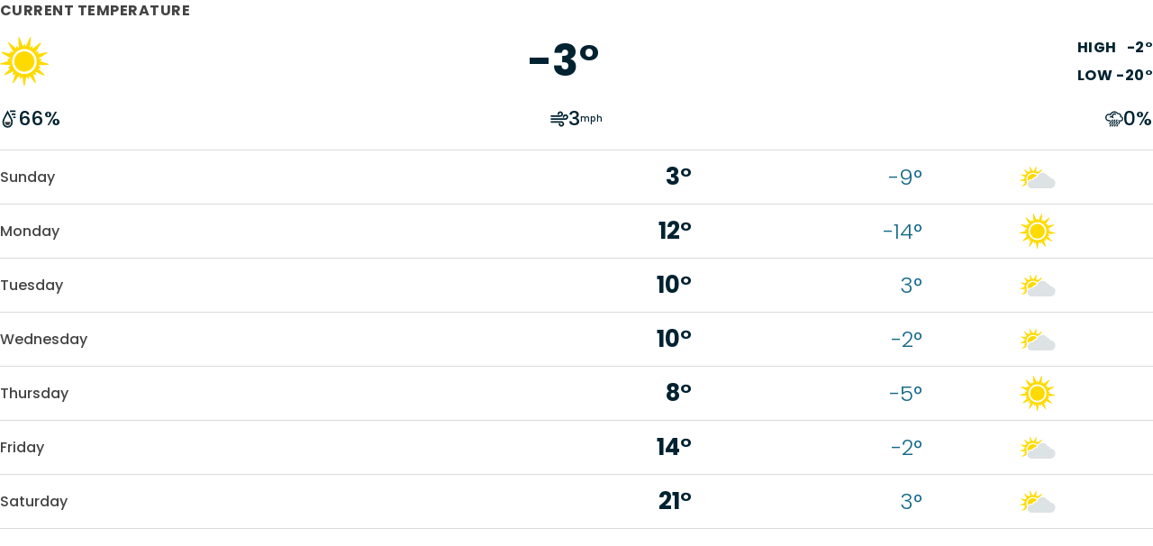

--- FILE ---
content_type: text/html; charset=utf-8
request_url: https://campgrounds.wiki/home/widgets/weather.aspx?lat=45.06617&long=-93.71227
body_size: 493
content:


<!DOCTYPE html>

<html xmlns="http://www.w3.org/1999/xhtml">
<head><title>
	Weather
</title><link href="https://fonts.googleapis.com/css2?family=Poppins:wght@300;400;500;600;700&amp;display=swap" rel="stylesheet" /><link href='/home/bundles/css/weather.min.css?v=04122023205640' rel='stylesheet'></link></head>
<body>
    <p id="weatherTitle">Current temperature</p>
    <div id="currentForecast">
        <img id="CurrentWeather" src="https://resnexus-wiki.s3-us-west-1.amazonaws.com/admin/images/icons/sunny.svg" alt="Sunny" />
        <span><span id="CurrentTemp">-3</span>&#176;</span>
        <div>
            <div class="high">
                <span>high</span><span><span id="CurrentHigh">-2</span>&#176;</span>
            </div>
            <div class="low">
                <span>low</span><span><span id="CurrentLow">-20</span>&#176;</span>
            </div>
        </div>
    </div>
    <div class="strip">
        <span>
            <img src="https://resnexus-wiki.s3-us-west-1.amazonaws.com/admin/images/icons/humidity.svg" alt="humidity"/>
            <span id="CurrentHumidity">66</span>%
        </span>
        <span>
            <img src="https://resnexus-wiki.s3-us-west-1.amazonaws.com/admin/images/icons/wind.svg" alt="wind"/>
            <span id="CurrentWind">3</span><span style="font-size: 10px;">mph</span>
        </span>
        <span>
            <img src="https://resnexus-wiki.s3-us-west-1.amazonaws.com/admin/images/icons/precipitation.svg" alt="chances of precipitation"/>
            <span id="CurrentPreciptation">0</span>%
        </span>
    </div>
    <div class="day-forecast"><span>Sunday</span><span>3&#176;</span><span>-9&#176;</span><img src="https://resnexus-wiki.s3-us-west-1.amazonaws.com/admin/images/icons/partly-cloudy.svg" alt="Partly Cloudy"/></div><div class="day-forecast"><span>Monday</span><span>12&#176;</span><span>-14&#176;</span><img src="https://resnexus-wiki.s3-us-west-1.amazonaws.com/admin/images/icons/sunny.svg" alt="Sunny"/></div><div class="day-forecast"><span>Tuesday</span><span>10&#176;</span><span>3&#176;</span><img src="https://resnexus-wiki.s3-us-west-1.amazonaws.com/admin/images/icons/partly-cloudy.svg" alt="Partly Cloudy"/></div><div class="day-forecast"><span>Wednesday</span><span>10&#176;</span><span>-2&#176;</span><img src="https://resnexus-wiki.s3-us-west-1.amazonaws.com/admin/images/icons/partly-cloudy.svg" alt="Partly Cloudy"/></div><div class="day-forecast"><span>Thursday</span><span>8&#176;</span><span>-5&#176;</span><img src="https://resnexus-wiki.s3-us-west-1.amazonaws.com/admin/images/icons/sunny.svg" alt="Sunny"/></div><div class="day-forecast"><span>Friday</span><span>14&#176;</span><span>-2&#176;</span><img src="https://resnexus-wiki.s3-us-west-1.amazonaws.com/admin/images/icons/partly-cloudy.svg" alt="Partly Cloudy"/></div><div class="day-forecast"><span>Saturday</span><span>21&#176;</span><span>3&#176;</span><img src="https://resnexus-wiki.s3-us-west-1.amazonaws.com/admin/images/icons/partly-cloudy.svg" alt="Partly Cloudy"/></div>
</body>
</html>


--- FILE ---
content_type: text/css
request_url: https://campgrounds.wiki/home/bundles/css/weather.min.css?v=04122023205640
body_size: 435
content:
body{font-family:Poppins;font-style:normal;letter-spacing:.03em;margin:0;min-width:250px}#form1{width:fit-content;width:-moz-fit-content}#weatherTitle{font-weight:bold;font-size:16px;line-height:24px;color:#444;text-transform:uppercase;margin:0}#currentForecast{display:flex;justify-content:space-between;grid-gap:10px}#currentForecast img{width:55px;max-height:88px}#currentForecast span{font-weight:bold;color:#002331}#currentForecast>span{font-size:48px;line-height:88px}#currentForecast>div{display:grid}#currentForecast .high,#currentForecast .low{display:grid;grid-template-columns:1fr auto;gap:4px;font-size:16px;line-height:31px;color:#002331;text-transform:uppercase;box-sizing:border-box}#currentForecast .high{align-items:end}.strip{display:grid;grid-template-columns:repeat(3,1fr);width:100%;font-weight:500;font-size:22px;line-height:39px;color:#002331;margin-bottom:15px}.strip span{display:flex;align-items:center;grid-gap:2px}.strip span:nth-of-type(2){justify-self:center}.strip span:nth-of-type(3){justify-self:end}.strip img{width:20px;height:20px}.day-forecast{border-top:1px solid #dadada;align-items:center;display:grid;grid-template-columns:40% repeat(3,20%);padding:5px 0;box-sizing:border-box}.day-forecast:last-of-type{border-bottom:1px solid #dadada}.day-forecast span:first-of-type{font-weight:500;font-size:16px;line-height:24px;display:flex;align-items:center;color:#444;text-transform:capitalize;letter-spacing:0}.day-forecast span:nth-child(2){font-weight:bold;font-size:26px;line-height:49px;color:#002331;letter-spacing:0;text-align:end}.day-forecast span:nth-child(3){font-weight:300;font-size:24px;line-height:42px;color:#146987;text-align:end;letter-spacing:0}.day-forecast img{width:40px;align-items:center;justify-content:center;justify-self:center;letter-spacing:0}

--- FILE ---
content_type: image/svg+xml
request_url: https://resnexus-wiki.s3-us-west-1.amazonaws.com/admin/images/icons/partly-cloudy.svg
body_size: 2959
content:
<svg width="45" height="29" viewBox="0 0 45 29" fill="none" xmlns="http://www.w3.org/2000/svg">
<path d="M38.1615 15.7476C37.9658 14.9498 37.5416 14.2271 36.9414 13.6691C36.3412 13.111 35.5913 12.7421 34.7846 12.6079C34.0717 11.3115 32.9685 10.2754 31.6333 9.64808C30.2981 9.02078 28.7995 8.83456 27.3525 9.11613C25.9055 9.39771 24.5844 10.1326 23.5787 11.2154C22.573 12.2982 21.9345 13.6733 21.7546 15.1434C20.6159 15.0204 19.4702 15.3025 18.5171 15.9407C17.564 16.5789 16.8637 17.5327 16.5382 18.6362C15.825 18.4178 15.0734 18.3566 14.3345 18.4567C13.5957 18.5568 12.887 18.8159 12.2569 19.2163C11.6268 19.6167 11.09 20.149 10.6832 20.7769C10.2765 21.4047 10.0093 22.1134 9.89986 22.8545C9.79046 23.5956 9.84143 24.3517 10.0493 25.0712C10.2572 25.7907 10.617 26.4566 11.1043 27.0236C11.5917 27.5906 12.195 28.0453 12.8731 28.3567C13.5512 28.668 14.2882 28.8287 15.0337 28.8278H38.1588C39.8624 28.7926 41.4845 28.0878 42.677 26.8646C43.8695 25.6414 44.5374 23.9973 44.5374 22.2849C44.5374 20.5725 43.8695 18.9284 42.677 17.7052C41.4845 16.482 39.8624 15.7772 38.1588 15.7421L38.1615 15.7476Z" fill="#DDE2E4"/>
<path d="M9.10469 20.7223C8.28632 18.9874 8.08698 17.0223 8.54013 15.1571C8.99329 13.2919 10.0713 11.6402 11.5932 10.4794C13.1151 9.31866 14.9881 8.7195 16.8977 8.78261C18.8073 8.84571 20.6371 9.56721 22.0798 10.826C23.0558 9.59619 24.3592 8.67008 25.8383 8.15528L27.7601 5.07077C27.8947 4.63485 27.6585 4.41965 27.2412 4.59623L22.1841 8.60499L22.2472 7.14826C22.2637 6.82271 22.0633 6.71786 21.8025 6.91375L20.4846 7.91249L20.9953 1.25788C20.9102 0.810931 20.6027 0.730917 20.3117 1.0813L17.5882 7.18965L16.8963 5.70532C16.759 5.41011 16.5312 5.41011 16.3939 5.70532L15.7872 6.99376L13.2421 1.01509C12.9676 0.661946 12.6518 0.739198 12.5585 1.18063L12.9621 8.02561L11.485 6.92203C11.2269 6.72614 11.0265 6.83098 11.0402 7.15654L11.0979 8.40359L6.27136 4.43345C5.85405 4.25136 5.61794 4.46104 5.74149 4.89695L9.28864 10.8397L7.25973 10.5114C6.93851 10.4618 6.81222 10.6494 6.98519 10.9308L7.56722 11.924L1.68644 10.7128C1.23618 10.7459 1.12362 11.0439 1.4366 11.3722L7.28994 14.9589L5.1924 15.6679C4.88216 15.7728 4.85745 15.9962 5.13474 16.1673L6.12585 16.7825L0.525105 18.4131C0.137994 18.6559 0.176435 18.9649 0.607474 19.1139L7.32013 19.5581L5.73874 21.2134C5.51361 21.4479 5.59598 21.6576 5.9172 21.6797L7.20483 21.7707L3.05917 25.785C2.8313 26.1768 3.00976 26.4389 3.45452 26.3644L8.4595 24.1269C8.35806 22.954 8.58135 21.7757 9.10469 20.7223Z" fill="#FFDA00"/>
<path d="M15.6114 17.1579C16.0952 16.2358 16.8007 15.4498 17.6638 14.8716C18.5269 14.2934 19.5202 13.9412 20.5533 13.8472C20.7123 13.2554 20.937 12.6835 21.2231 12.1421C20.1238 11.1249 18.7211 10.5009 17.2326 10.367C15.7442 10.2331 14.2535 10.5968 12.9919 11.4017C11.7302 12.2065 10.7684 13.4075 10.2556 14.818C9.74286 16.2285 9.70791 17.7697 10.1562 19.2023C10.8404 18.453 11.6914 17.8772 12.6395 17.5218C13.5877 17.1665 14.6061 17.0418 15.6114 17.1579Z" fill="#FFDA00"/>
</svg>


--- FILE ---
content_type: image/svg+xml
request_url: https://resnexus-wiki.s3-us-west-1.amazonaws.com/admin/images/icons/sunny.svg
body_size: 3211
content:
<svg width="34" height="35" viewBox="0 0 34 35" fill="none" xmlns="http://www.w3.org/2000/svg">
<path d="M33.189 19.22L27.2931 17.4017L28.4821 16.6585C28.7622 16.4827 28.7278 16.2547 28.4232 16.1482L26.4726 15.4868L32.3685 11.9889C32.6952 11.6595 32.5847 11.3547 32.1228 11.3126L25.8904 12.4968L26.593 11.2928C26.76 11.0055 26.6298 10.8147 26.3056 10.8667L24.4434 11.1714L28.0743 5.30281C28.2119 4.85691 27.9736 4.63891 27.5461 4.80736L22.3873 8.9097L22.4536 7.42335C22.4708 7.0914 22.2644 6.9824 22.0016 7.17562L20.6652 8.18634L21.186 1.37885C21.0975 0.920555 20.7855 0.841288 20.4907 1.19801L17.7099 7.44564L17.0024 5.93452C16.8623 5.63477 16.6314 5.63477 16.4889 5.93452L15.8723 7.2648L13.283 1.1559C12.9932 0.791739 12.6812 0.868532 12.5854 1.32435L12.9956 8.32507L11.4922 7.18801C11.2269 6.98735 11.023 7.09635 11.0377 7.43573L11.0966 8.70904L6.18342 4.65626C5.76088 4.47046 5.51767 4.68598 5.64542 5.13436L9.2591 11.2111L7.19064 10.8766C6.86391 10.8246 6.7337 11.0154 6.9032 11.3027L7.49526 12.3209L1.50111 11.0822C1.03927 11.1169 0.926263 11.4192 1.25545 11.7561L7.20292 15.4397L5.06566 16.1631C4.75121 16.2696 4.72665 16.4975 5.0067 16.6734L6.01883 17.3051L0.307199 18.9723C-0.0834023 19.22 -0.0465591 19.5396 0.393175 19.6858L7.24714 20.1292L5.6356 21.8187C5.40713 22.0664 5.4882 22.2745 5.81738 22.2968L7.12922 22.3909L2.9063 26.4957C2.66064 26.897 2.85226 27.1646 3.30673 27.0878L9.38685 24.3628L8.7211 26.5874C8.62775 26.9069 8.79971 27.0581 9.10188 26.9243L10.4923 26.3099L8.64741 31.968C8.62284 32.4337 8.89307 32.5848 9.27384 32.3049L13.2486 27.2141L13.6663 29.3421C13.7301 29.6691 13.9512 29.7236 14.1576 29.4635L15.2532 28.0861L16.2678 34.1034C16.4594 34.527 16.7788 34.5294 16.9753 34.1034L18.098 27.93L19.314 29.4585C19.5204 29.7186 19.7415 29.6641 19.8053 29.3371L20.1861 27.3974L23.9963 32.4164C24.3599 32.7037 24.6449 32.5551 24.6277 32.0894L22.8 26.2257L24.3673 26.9193C24.6694 27.0531 24.8414 26.902 24.7481 26.5824L24.1585 24.5511L30.0544 27.3058C30.5088 27.3875 30.6955 27.1249 30.4646 26.7187L26.1532 22.4083L27.6641 22.3017C27.9932 22.2794 28.0768 22.054 27.8458 21.8236L26.3719 20.2753L33.076 19.9359C33.5329 19.7923 33.5796 19.4702 33.189 19.22ZM16.7469 26.2381C15.0662 26.2381 13.4233 25.7355 12.0259 24.794C10.6285 23.8524 9.53941 22.5142 8.89626 20.9484C8.25311 19.3827 8.08483 17.6598 8.41271 15.9976C8.74058 14.3354 9.54989 12.8086 10.7383 11.6102C11.9267 10.4118 13.4408 9.59573 15.0891 9.2651C16.7374 8.93447 18.446 9.10415 19.9987 9.75271C21.5514 10.4013 22.8785 11.4996 23.8122 12.9087C24.7459 14.3178 25.2443 15.9745 25.2443 17.6693C25.2417 19.9411 24.3456 22.119 22.7526 23.7254C21.1596 25.3318 18.9997 26.2355 16.7469 26.2381Z" fill="#FFDA00"/>
<path d="M16.7469 10.6875C15.3778 10.6875 14.0393 11.0969 12.9009 11.864C11.7625 12.631 10.8751 13.7213 10.3512 14.9969C9.82721 16.2725 9.69013 17.6761 9.95724 19.0302C10.2244 20.3844 10.8837 21.6282 11.8518 22.6045C12.82 23.5808 14.0535 24.2457 15.3964 24.515C16.7393 24.7844 18.1312 24.6461 19.3962 24.1178C20.6611 23.5894 21.7423 22.6947 22.503 21.5467C23.2637 20.3987 23.6697 19.049 23.6697 17.6683C23.6677 15.8175 22.9378 14.043 21.6399 12.7343C20.3421 11.4256 18.5824 10.6895 16.7469 10.6875Z" fill="#FFDA00"/>
</svg>


--- FILE ---
content_type: image/svg+xml
request_url: https://resnexus-wiki.s3-us-west-1.amazonaws.com/admin/images/icons/wind.svg
body_size: 4008
content:
<svg width="25" height="22" viewBox="0 0 25 22" fill="none" xmlns="http://www.w3.org/2000/svg">
<path d="M1.27479 8.05713H13.7452C14.4874 8.0579 15.2132 7.83666 15.8307 7.4214C16.4482 7.00614 16.9297 6.41551 17.2143 5.72425C17.4988 5.03298 17.5737 4.27214 17.4294 3.53796C17.285 2.80379 16.928 2.12928 16.4034 1.59976C15.8789 1.07025 15.2103 0.709519 14.4824 0.563219C13.7545 0.416918 12.9999 0.491616 12.3142 0.777861C11.6284 1.06411 11.0422 1.54905 10.6297 2.17132C10.2173 2.79358 9.99714 3.52523 9.99714 4.27369C9.98833 4.4224 10.0098 4.57135 10.0601 4.7114C10.1105 4.85145 10.1888 4.97963 10.2901 5.08807C10.3914 5.1965 10.5136 5.28291 10.6492 5.34196C10.7848 5.40102 10.931 5.43149 11.0788 5.43149C11.2265 5.43149 11.3727 5.40102 11.5083 5.34196C11.6439 5.28291 11.7661 5.1965 11.8674 5.08807C11.9687 4.97963 12.047 4.85145 12.0974 4.7114C12.1477 4.57135 12.1692 4.4224 12.1604 4.27369C12.1604 3.95667 12.2536 3.64677 12.4284 3.38323C12.6031 3.1197 12.8515 2.91437 13.142 2.79323C13.4325 2.67209 13.7521 2.64059 14.0604 2.70272C14.3687 2.76485 14.6518 2.91782 14.8738 3.14226C15.0958 3.3667 15.2468 3.65251 15.3077 3.96353C15.3685 4.27455 15.3365 4.59679 15.2157 4.88946C15.0949 5.18212 14.8906 5.43205 14.6289 5.60762C14.3671 5.78319 14.0596 5.87649 13.7452 5.87572H1.27479C0.999096 5.89233 0.740093 6.01447 0.55071 6.21719C0.361327 6.41992 0.255859 6.68791 0.255859 6.96642C0.255859 7.24493 0.361327 7.51293 0.55071 7.71565C0.740093 7.91838 0.999096 8.04052 1.27479 8.05713Z" fill="#002331"/>
<path d="M20.8287 4.59569C19.834 4.59672 18.8803 4.99567 18.1769 5.70498C17.4735 6.41429 17.0778 7.37603 17.0768 8.37914C17.0933 8.65716 17.2144 8.91833 17.4155 9.1093C17.6165 9.30028 17.8822 9.40663 18.1584 9.40663C18.4346 9.40663 18.7004 9.30028 18.9014 9.1093C19.1025 8.91833 19.2236 8.65716 19.2401 8.37914C19.2393 8.06213 19.3318 7.752 19.5059 7.48804C19.68 7.22407 19.9279 7.01814 20.2181 6.89629C20.5083 6.77444 20.8279 6.74215 21.1363 6.80353C21.4447 6.8649 21.7282 7.01718 21.9507 7.24107C22.1733 7.46496 22.325 7.7504 22.3866 8.06127C22.4482 8.37214 22.417 8.69446 22.2969 8.98742C22.1767 9.28038 21.9731 9.53082 21.7118 9.70702C21.4504 9.88323 21.1431 9.97728 20.8287 9.97728H1.27479C0.999097 9.99389 0.740094 10.116 0.55071 10.3188C0.361327 10.5215 0.255859 10.7895 0.255859 11.068C0.255859 11.3465 0.361327 11.6145 0.55071 11.8172C0.740094 12.0199 0.999097 12.1421 1.27479 12.1587H20.8287C21.3313 12.175 21.832 12.0892 22.3011 11.9064C22.7701 11.7237 23.1979 11.4478 23.5591 11.095C23.9204 10.7423 24.2076 10.3199 24.4037 9.85303C24.5999 9.38614 24.7009 8.88425 24.7009 8.3772C24.7009 7.87014 24.5999 7.36826 24.4037 6.90137C24.2076 6.43448 23.9204 6.0121 23.5591 5.65935C23.1979 5.3066 22.7701 5.03068 22.3011 4.84795C21.832 4.66523 21.3313 4.57944 20.8287 4.59569Z" fill="#002331"/>
<path d="M15.276 14.0996H1.27479C0.999096 14.1162 0.740093 14.2384 0.55071 14.4411C0.361327 14.6438 0.255859 14.9118 0.255859 15.1903C0.255859 15.4688 0.361327 15.7368 0.55071 15.9395C0.740093 16.1423 0.999096 16.2644 1.27479 16.281H15.276C15.5904 16.281 15.8977 16.3751 16.1591 16.5513C16.4204 16.7275 16.624 16.9779 16.7442 17.2709C16.8643 17.5639 16.8955 17.8862 16.8339 18.197C16.7723 18.5079 16.6206 18.7934 16.398 19.0172C16.1755 19.2411 15.892 19.3934 15.5836 19.4548C15.2752 19.5162 14.9556 19.4839 14.6654 19.362C14.3752 19.2402 14.1273 19.0342 13.9532 18.7703C13.7791 18.5063 13.6866 18.1962 13.6874 17.8792C13.6709 17.6012 13.5498 17.34 13.3487 17.149C13.1477 16.958 12.8819 16.8517 12.6057 16.8517C12.3295 16.8517 12.0638 16.958 11.8628 17.149C11.6617 17.34 11.5406 17.6012 11.5241 17.8792C11.5234 18.6276 11.7428 19.3595 12.1546 19.9822C12.5664 20.6049 13.1521 21.0904 13.8376 21.3774C14.5231 21.6644 15.2776 21.7398 16.0056 21.5943C16.7337 21.4487 17.4026 21.0887 17.9277 20.5597C18.4528 20.0308 18.8105 19.3566 18.9556 18.6226C19.1007 17.8886 19.0266 17.1277 18.7427 16.4361C18.4589 15.7445 17.978 15.1534 17.3609 14.7375C16.7438 14.3216 16.0183 14.0996 15.276 14.0996Z" fill="#002331"/>
</svg>


--- FILE ---
content_type: image/svg+xml
request_url: https://resnexus-wiki.s3-us-west-1.amazonaws.com/admin/images/icons/precipitation.svg
body_size: 3174
content:
<svg width="27" height="24" viewBox="0 0 27 24" fill="none" xmlns="http://www.w3.org/2000/svg">
<path d="M19.9643 14.8074C19.9643 14.8074 22.4907 14.8559 23.0306 14.8559C23.8038 14.8603 24.5486 14.5587 25.1091 14.0144C25.6696 13.4701 26.0023 12.7253 26.0374 11.9359C26.0726 11.1466 25.8074 10.374 25.2976 9.77993C24.7878 9.18588 24.0728 8.81648 23.3024 8.74911C23.3394 8.52989 23.3589 8.30795 23.3608 8.08549C23.361 7.55373 23.2587 7.02712 23.0597 6.53578C22.8606 6.04445 22.5688 5.59801 22.2009 5.22199C21.8329 4.84598 21.3961 4.54775 20.9153 4.34437C20.4345 4.14098 19.9192 4.03642 19.3988 4.03667C19.1854 4.03791 18.9725 4.05724 18.7622 4.09445C18.0694 3.16276 17.1465 2.43627 16.0882 1.98957C15.0298 1.54287 13.8742 1.39204 12.74 1.55258C11.6058 1.71313 10.5338 2.17925 9.63413 2.9031C8.73445 3.62695 8.03949 4.58244 7.62059 5.67148C6.99287 5.36173 6.30492 5.20053 5.60786 5.19986C4.9108 5.1992 4.22255 5.35909 3.59427 5.66765C2.966 5.9762 2.41385 6.42549 1.97886 6.98211C1.54387 7.53874 1.23723 8.1884 1.08173 8.8828C0.926236 9.5772 0.925877 10.2985 1.08068 10.993C1.23549 11.6876 1.54148 12.3376 1.97591 12.8947C2.41034 13.4517 2.96204 13.9016 3.59001 14.2108C4.21798 14.52 4.90607 14.6806 5.60313 14.6807H7.10984" stroke="#002331" stroke-width="1.8" stroke-miterlimit="10" stroke-linecap="round"/>
<path d="M10.8387 13.6094L9.71875 15.5929" stroke="#002331" stroke-width="1.8" stroke-miterlimit="10" stroke-linecap="round"/>
<path d="M14.1962 13.6094L13.0762 15.5929" stroke="#002331" stroke-width="1.8" stroke-miterlimit="10" stroke-linecap="round"/>
<path d="M17.5516 13.6094L16.4316 15.5929" stroke="#002331" stroke-width="1.8" stroke-miterlimit="10" stroke-linecap="round"/>
<path d="M11.2255 17.0117L10.1055 18.995" stroke="#002331" stroke-width="1.8" stroke-miterlimit="10" stroke-linecap="round"/>
<path d="M14.5829 17.0117L13.4629 18.995" stroke="#002331" stroke-width="1.8" stroke-miterlimit="10" stroke-linecap="round"/>
<path d="M7.87 17.0117L6.75 18.995" stroke="#002331" stroke-width="1.8" stroke-miterlimit="10" stroke-linecap="round"/>
<path d="M17.9403 17.0117L16.8203 18.995" stroke="#002331" stroke-width="1.8" stroke-miterlimit="10" stroke-linecap="round"/>
<path d="M21.2958 17.0117L20.1758 18.995" stroke="#002331" stroke-width="1.8" stroke-miterlimit="10" stroke-linecap="round"/>
<path d="M11.786 20.6523L10.666 22.6339" stroke="#002331" stroke-width="1.8" stroke-miterlimit="10" stroke-linecap="round"/>
<path d="M15.1415 20.6523L14.0215 22.6339" stroke="#002331" stroke-width="1.8" stroke-miterlimit="10" stroke-linecap="round"/>
<path d="M8.43054 20.6523L7.31055 22.6339" stroke="#002331" stroke-width="1.8" stroke-miterlimit="10" stroke-linecap="round"/>
<path d="M18.5009 20.6523L17.3809 22.6339" stroke="#002331" stroke-width="1.8" stroke-miterlimit="10" stroke-linecap="round"/>
<path d="M15.3875 4.87497C14.7146 4.5477 13.9525 4.46522 13.2274 4.64118C12.5024 4.81715 11.8579 5.24101 11.4009 5.84251C10.9439 6.44401 10.7017 7.18705 10.7144 7.94848C10.7272 8.70991 10.9942 9.44403 11.4711 10.0292C10.5846 8.83989 8.96482 8.26202 7.39062 9.21084" stroke="#002331" stroke-width="1.8" stroke-linecap="round" stroke-linejoin="round"/>
</svg>


--- FILE ---
content_type: image/svg+xml
request_url: https://resnexus-wiki.s3-us-west-1.amazonaws.com/admin/images/icons/humidity.svg
body_size: 1027
content:
<svg width="17" height="22" viewBox="0 0 17 22" fill="none" xmlns="http://www.w3.org/2000/svg">
<path d="M6.78357 0.490234C6.78357 0.490234 3.83442 6.10037 1.40313 10.8619C-0.708687 14.9845 0.814649 21.6665 6.78357 21.6665C12.7525 21.6665 14.2691 14.9914 12.164 10.8619C9.72936 6.10037 6.78357 0.490234 6.78357 0.490234ZM10.4154 17.8085C9.65201 19.0968 8.42797 19.7529 6.78357 19.7529C5.13917 19.7529 3.91512 19.0968 3.15177 17.8085C2.14294 16.1388 2.12613 13.5897 3.06771 11.7483C4.32202 9.28849 5.7243 6.59508 6.76676 4.53379C7.82267 6.56416 9.2283 9.27131 10.4658 11.7483C11.441 13.5897 11.404 16.1388 10.4154 17.8085Z" fill="#002331"/>
<path d="M3.42518 14.6621C3.35456 16.5791 4.41383 18.8466 6.78792 18.8466C9.16202 18.8466 10.2179 16.5791 10.1507 14.6621H3.42518Z" fill="#414141"/>
<path d="M16.5061 0.621094H9.61914V2.54834H16.5061V0.621094Z" fill="#002331"/>
<path d="M16.5063 8.09375H13.6816V10.021H16.5063V8.09375Z" fill="#002331"/>
<path d="M16.5068 4.35938H11.752V6.28662H16.5068V4.35938Z" fill="#002331"/>
</svg>
